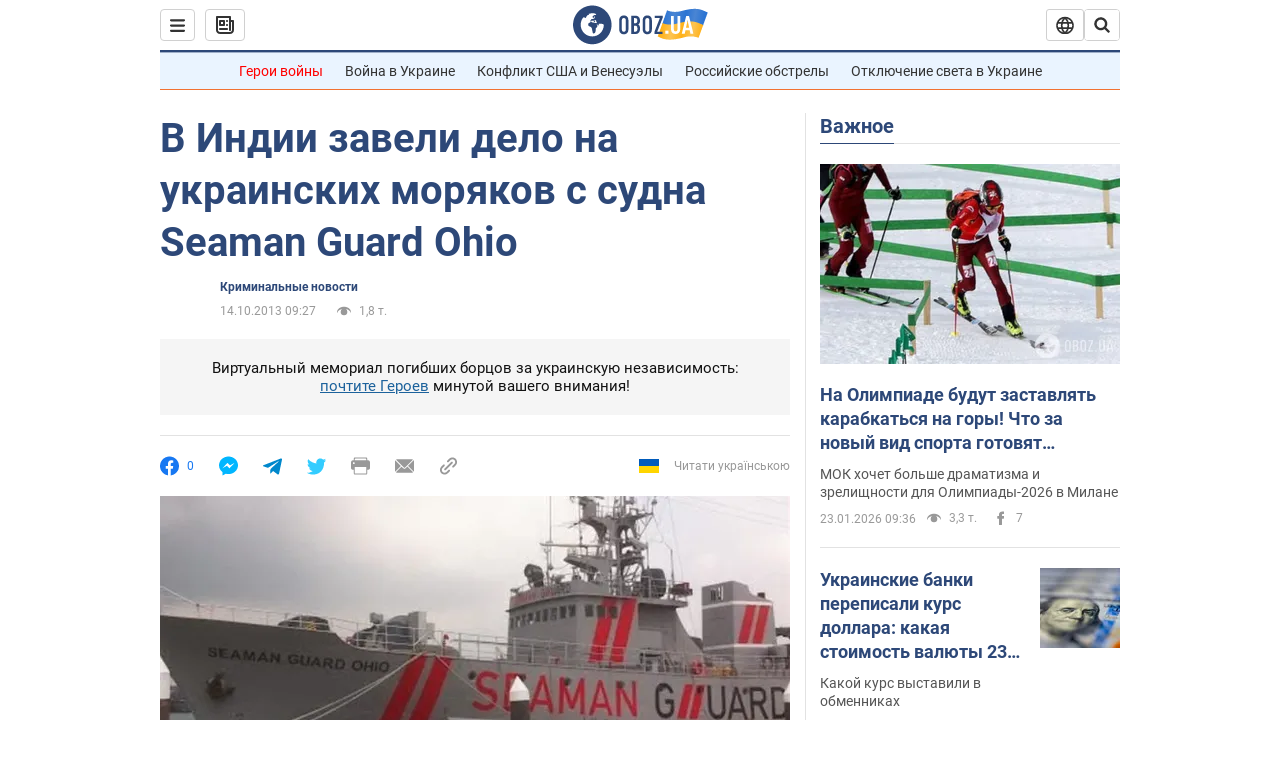

--- FILE ---
content_type: application/x-javascript; charset=utf-8
request_url: https://servicer.idealmedia.io/1418748/1?nocmp=1&sessionId=6973ab6b-0e8a9&sessionPage=1&sessionNumberWeek=1&sessionNumber=1&scale_metric_1=64.00&scale_metric_2=256.00&scale_metric_3=100.00&cbuster=176918820359294144998&pvid=6f407edf-065b-4d38-9de0-e053db765be1&implVersion=11&lct=1763555100&mp4=1&ap=1&consentStrLen=0&wlid=6bc0f22e-42ff-49e0-ab56-b6dfa7595777&uniqId=00f2c&niet=4g&nisd=false&evt=%5B%7B%22event%22%3A1%2C%22methods%22%3A%5B1%2C2%5D%7D%2C%7B%22event%22%3A2%2C%22methods%22%3A%5B1%2C2%5D%7D%5D&pv=5&jsv=es6&dpr=1&hashCommit=cbd500eb&apt=2013-10-14T09%3A27%3A00&tfre=3671&w=0&h=1&tl=150&tlp=1&sz=0x1&szp=1&szl=1&cxurl=https%3A%2F%2Fnews.obozrevatel.com%2Fabroad%2F39706-v-indii-zaveli-delo-na-ukrainskih-moryakov-s-sudna-seaman-guard-ohio.htm&ref=&lu=https%3A%2F%2Fnews.obozrevatel.com%2Fabroad%2F39706-v-indii-zaveli-delo-na-ukrainskih-moryakov-s-sudna-seaman-guard-ohio.htm
body_size: 880
content:
var _mgq=_mgq||[];
_mgq.push(["IdealmediaLoadGoods1418748_00f2c",[
["ua.tribuna.com","11961719","1","Дерюгина ответила на вопрос, почему развелась с Блохиным","Президент Украинской федерации гимнастики Ирина Дерюгина рассказала, почему завершился ее брак с Олегом Блохиным.– Почему вы развелись?– У него родились дети.","0","","","","xpEbr9QZjf-7cC5ldUx4_sOUkT4nr5Uc3r-YTprvPwQ0SzVyF_SAN_yRZlnvElbRJP9NESf5a0MfIieRFDqB_Kldt0JdlZKDYLbkLtP-Q-WGwOG04J-gTzWHDoFo098T",{"i":"https://s-img.idealmedia.io/n/11961719/45x45/160x0x520x520/aHR0cDovL2ltZ2hvc3RzLmNvbS90LzQyNjAwMi85MjI3NTQ4ODU2NmYyMWU5ODlkYWVlN2NhMjI4NTQ4NS5qcGc.webp?v=1769188203-TIksunaMxwNd4JpGvi3O-rzyahy3vA-1x6L40AZR3qo","l":"https://clck.idealmedia.io/pnews/11961719/i/1298901/pp/1/1?h=xpEbr9QZjf-7cC5ldUx4_sOUkT4nr5Uc3r-YTprvPwQ0SzVyF_SAN_yRZlnvElbRJP9NESf5a0MfIieRFDqB_Kldt0JdlZKDYLbkLtP-Q-WGwOG04J-gTzWHDoFo098T&utm_campaign=obozrevatel.com&utm_source=obozrevatel.com&utm_medium=referral&rid=5bb0dd5f-f87e-11f0-99aa-d404e6f98490&tt=Direct&att=3&afrd=296&iv=11&ct=1&gdprApplies=0&muid=q0n3Y5wAL1a9&st=-300&mp4=1&h2=RGCnD2pppFaSHdacZpvmnoTb7XFiyzmF87A5iRFByjsgNjusZyjGo1rMnMT1hEiOhumDt6a8mN7o5CH77ZLjIg**","adc":[],"sdl":0,"dl":"","category":"Спорт","dbbr":0,"bbrt":0,"type":"e","media-type":"static","clicktrackers":[],"cta":"Читати далі","cdt":"","tri":"5bb0edda-f87e-11f0-99aa-d404e6f98490","crid":"11961719"}],],
{"awc":{},"dt":"desktop","ts":"","tt":"Direct","isBot":1,"h2":"RGCnD2pppFaSHdacZpvmnoTb7XFiyzmF87A5iRFByjsgNjusZyjGo1rMnMT1hEiOhumDt6a8mN7o5CH77ZLjIg**","ats":0,"rid":"5bb0dd5f-f87e-11f0-99aa-d404e6f98490","pvid":"6f407edf-065b-4d38-9de0-e053db765be1","iv":11,"brid":32,"muidn":"q0n3Y5wAL1a9","dnt":2,"cv":2,"afrd":296,"consent":true,"adv_src_id":39175}]);
_mgqp();
